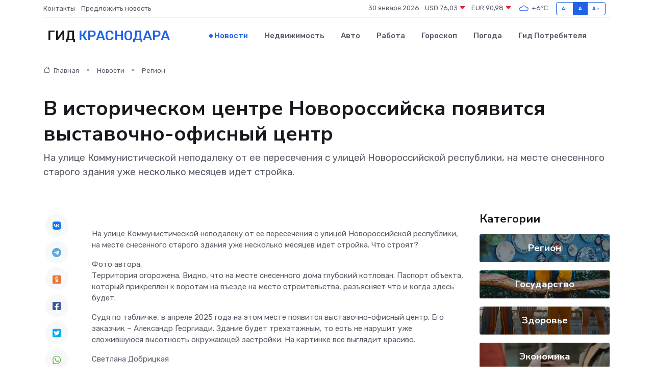

--- FILE ---
content_type: text/html; charset=utf-8
request_url: https://www.google.com/recaptcha/api2/aframe
body_size: 267
content:
<!DOCTYPE HTML><html><head><meta http-equiv="content-type" content="text/html; charset=UTF-8"></head><body><script nonce="XMHAv-0exUMgEwqziW5dCg">/** Anti-fraud and anti-abuse applications only. See google.com/recaptcha */ try{var clients={'sodar':'https://pagead2.googlesyndication.com/pagead/sodar?'};window.addEventListener("message",function(a){try{if(a.source===window.parent){var b=JSON.parse(a.data);var c=clients[b['id']];if(c){var d=document.createElement('img');d.src=c+b['params']+'&rc='+(localStorage.getItem("rc::a")?sessionStorage.getItem("rc::b"):"");window.document.body.appendChild(d);sessionStorage.setItem("rc::e",parseInt(sessionStorage.getItem("rc::e")||0)+1);localStorage.setItem("rc::h",'1769727124121');}}}catch(b){}});window.parent.postMessage("_grecaptcha_ready", "*");}catch(b){}</script></body></html>